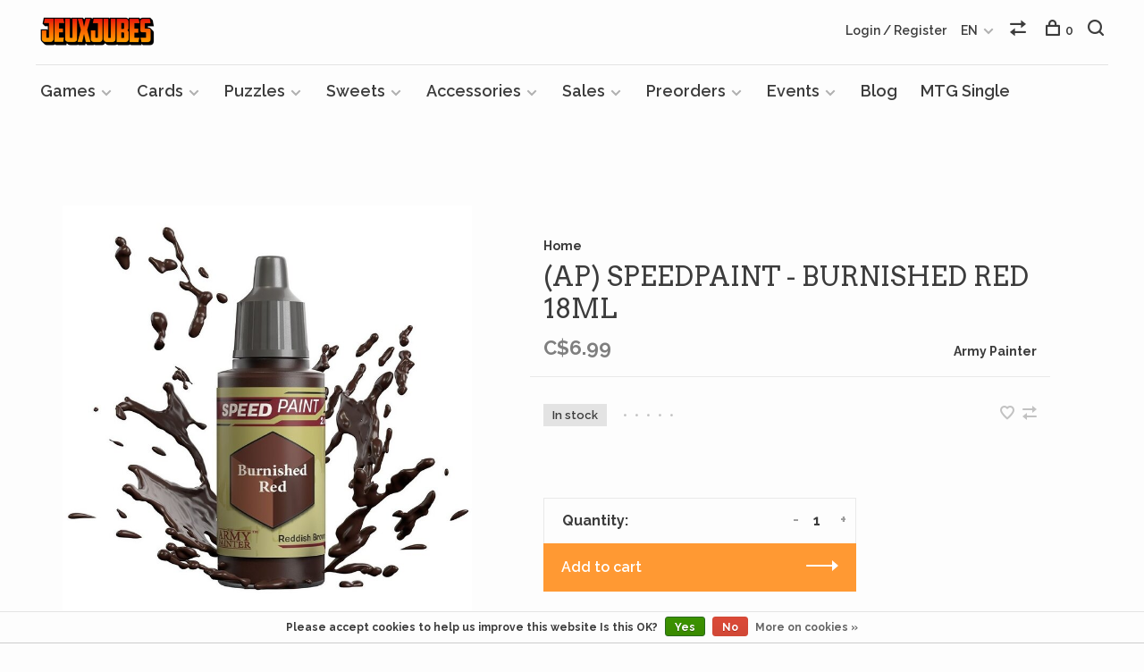

--- FILE ---
content_type: text/html;charset=utf-8
request_url: https://www.jeuxjubes.com/en/ap-speedpaint-burnished-red-18ml.html
body_size: 10349
content:
<!DOCTYPE html>
<html lang="en">
  <head>
    
        
    <meta charset="utf-8"/>
<!-- [START] 'blocks/head.rain' -->
<!--

  (c) 2008-2026 Lightspeed Netherlands B.V.
  http://www.lightspeedhq.com
  Generated: 25-01-2026 @ 11:27:32

-->
<link rel="canonical" href="https://www.jeuxjubes.com/en/ap-speedpaint-burnished-red-18ml.html"/>
<link rel="alternate" href="https://www.jeuxjubes.com/en/index.rss" type="application/rss+xml" title="New products"/>
<link href="https://cdn.shoplightspeed.com/assets/cookielaw.css?2025-02-20" rel="stylesheet" type="text/css"/>
<meta name="robots" content="noodp,noydir"/>
<meta name="google-site-verification" content="Jeuxjubes - Jeux de société de cartes et de miniatures"/>
<meta property="og:url" content="https://www.jeuxjubes.com/en/ap-speedpaint-burnished-red-18ml.html?source=facebook"/>
<meta property="og:site_name" content="Jeuxjubes"/>
<meta property="og:title" content="Army Painter (AP) SpeedPaint - Burnished Red 18ml"/>
<meta property="og:description" content="Jeuxjubes is a boardgame store mixed with a candy bar. We have all kinds of games and tons of gummies."/>
<meta property="og:image" content="https://cdn.shoplightspeed.com/shops/625017/files/55992772/army-painter-ap-speedpaint-burnished-red-18ml.jpg"/>
<script src="https://www.powr.io/powr.js?external-type=lightspeed"></script>
<!--[if lt IE 9]>
<script src="https://cdn.shoplightspeed.com/assets/html5shiv.js?2025-02-20"></script>
<![endif]-->
<!-- [END] 'blocks/head.rain' -->
        
        
        
          <meta property="product:brand" content="Army Painter">      <meta property="product:availability" content="in stock">      <meta property="product:condition" content="new">
      <meta property="product:price:amount" content="6.99">
      <meta property="product:price:currency" content="CAD">
              
    <title>Army Painter (AP) SpeedPaint - Burnished Red 18ml - Jeuxjubes</title>
    <meta name="description" content="Jeuxjubes is a boardgame store mixed with a candy bar. We have all kinds of games and tons of gummies." />
    <meta name="keywords" content="Army, Painter, (AP), SpeedPaint, -, Burnished, Red, 18ml, boardgames, candy, gummies, games, cards, playing, magic, pokemon, mtg, tcg, star wars, ste-therese, rosemere, laurentides, pokemon cards, tcg player, gamesworkshop, gamesworkshop canada, 40k" />
    <meta http-equiv="X-UA-Compatible" content="ie=edge">
    <meta name="viewport" content="width=device-width, initial-scale=1.0">
    <meta name="apple-mobile-web-app-capable" content="yes">
    <meta name="apple-mobile-web-app-status-bar-style" content="black">
    <meta name="viewport" content="width=device-width, initial-scale=1, maximum-scale=1, user-scalable=0"/>

    <link rel="shortcut icon" href="https://cdn.shoplightspeed.com/shops/625017/themes/6715/v/427816/assets/favicon.ico?20220117184927" type="image/x-icon" />
    
      	<link rel="preconnect" href="https://fonts.googleapis.com">
		<link rel="preconnect" href="https://fonts.gstatic.com" crossorigin>
  	    <link href='//fonts.googleapis.com/css?family=Raleway:400,400i,300,500,600,700,700i,800,900|Arvo:400,400i,300,500,600,700,700i,800,900' rel='stylesheet' type='text/css'>
    
    <link rel="stylesheet" href="https://cdn.shoplightspeed.com/assets/gui-2-0.css?2025-02-20" />
    <link rel="stylesheet" href="https://cdn.shoplightspeed.com/assets/gui-responsive-2-0.css?2025-02-20" /> 
    <link rel="stylesheet" href="https://cdn.shoplightspeed.com/shops/625017/themes/6715/assets/style.css?2026011619143520201219173038">
    <link rel="stylesheet" href="https://cdn.shoplightspeed.com/shops/625017/themes/6715/assets/settings.css?2026011619143520201219173038" />
    <link rel="stylesheet" href="https://cdn.shoplightspeed.com/shops/625017/themes/6715/assets/custom.css?2026011619143520201219173038" />
    
    <script src="//ajax.googleapis.com/ajax/libs/jquery/3.0.0/jquery.min.js"></script>
    <script>
      	if( !window.jQuery ) document.write('<script src="https://cdn.shoplightspeed.com/shops/625017/themes/6715/assets/jquery-3.0.0.min.js?2026011619143520201219173038"><\/script>');
    </script>
    <script src="//cdn.jsdelivr.net/npm/js-cookie@2/src/js.cookie.min.js"></script>
    
    <script src="https://cdn.shoplightspeed.com/assets/gui.js?2025-02-20"></script>
    <script src="https://cdn.shoplightspeed.com/assets/gui-responsive-2-0.js?2025-02-20"></script>
    <script src="https://cdn.shoplightspeed.com/shops/625017/themes/6715/assets/scripts-min.js?2026011619143520201219173038"></script>
    
        
         
  </head>
  <body class="page-army-painter-%28ap%29-speedpaint---burnished-red-18ml">
    
        
    <div class="page-content">
      
                                      	      	              	      	      	            
      <script>
      var product_image_size = '660x660x2',
          product_image_thumb = '132x132x2',
          product_in_stock_label = 'In stock',
          product_backorder_label = 'On backorder',
      		product_out_of_stock_label = 'Out of stock',
          product_multiple_variant_label = 'View all product options',
          show_variant_picker = 1,
          display_variants_on_product_card = 1,
          display_variant_picker_on = 'all',
          show_newsletter_promo_popup = 0,
          newsletter_promo_delay = '10000',
          newsletter_promo_hide_until = '7',
      		currency_format = 'C$',
          number_format = '0,0.00',
      		shop_url = 'https://www.jeuxjubes.com/en/',
          shop_id = '625017',
        	readmore = 'Read more',
          search_url = "https://www.jeuxjubes.com/en/search/",
          search_empty = 'No products found',
                    view_all_results = 'View all results';
    	</script>
			
      

<div class="mobile-nav-overlay"></div>

<header class="site-header site-header-md mega-menu-header menu-bottom-layout">
  
    
  <a href="https://www.jeuxjubes.com/en/" class="logo logo-md ">
          <img src="https://cdn.shoplightspeed.com/shops/625017/themes/6715/v/426077/assets/logo.png?20220117184708" alt="Jeuxjubes" class="logo-image">
    	      <img src="https://cdn.shoplightspeed.com/shops/625017/themes/6715/assets/logo-white.png?2026011619143520201219173038" alt="Jeuxjubes" class="logo-image logo-image-white">
          </a>

  <nav class="main-nav nav-style">
    <ul>
      
                  	
      	                <li class="menu-item-category-3750180 has-child">
          <a href="https://www.jeuxjubes.com/en/games/">Games</a>
          <button class="mobile-menu-subopen"><span class="nc-icon-mini arrows-3_small-down"></span></button>                    <ul class="">
                          <li class="subsubitem has-child">
                <a class="underline-hover" href="https://www.jeuxjubes.com/en/games/boardgames/" title="Boardgames">Boardgames</a>
                <button class="mobile-menu-subopen"><span class="nc-icon-mini arrows-3_small-down"></span></button>                                <ul class="">
                                      <li class="subsubitem">
                      <a class="underline-hover" href="https://www.jeuxjubes.com/en/games/boardgames/family-games/" title="Family games">Family games</a>
                    </li>
                                      <li class="subsubitem">
                      <a class="underline-hover" href="https://www.jeuxjubes.com/en/games/boardgames/strategy-games/" title="Strategy games">Strategy games</a>
                    </li>
                                      <li class="subsubitem">
                      <a class="underline-hover" href="https://www.jeuxjubes.com/en/games/boardgames/advanced-games/" title="Advanced Games">Advanced Games</a>
                    </li>
                                      <li class="subsubitem">
                      <a class="underline-hover" href="https://www.jeuxjubes.com/en/games/boardgames/party-games/" title="Party games">Party games</a>
                    </li>
                                      <li class="subsubitem">
                      <a class="underline-hover" href="https://www.jeuxjubes.com/en/games/boardgames/traditional-games/" title="Traditional games">Traditional games</a>
                    </li>
                                      <li class="subsubitem">
                      <a class="underline-hover" href="https://www.jeuxjubes.com/en/games/boardgames/outdoor-games/" title="Outdoor games">Outdoor games</a>
                    </li>
                                  </ul>
                              </li>
                          <li class="subsubitem has-child">
                <a class="underline-hover" href="https://www.jeuxjubes.com/en/games/miniatures/" title="Miniatures">Miniatures</a>
                <button class="mobile-menu-subopen"><span class="nc-icon-mini arrows-3_small-down"></span></button>                                <ul class="">
                                      <li class="subsubitem">
                      <a class="underline-hover" href="https://www.jeuxjubes.com/en/games/miniatures/games-workshop/" title="Games Workshop">Games Workshop</a>
                    </li>
                                      <li class="subsubitem">
                      <a class="underline-hover" href="https://www.jeuxjubes.com/en/games/miniatures/star-wars-legion/" title="Star Wars Legion">Star Wars Legion</a>
                    </li>
                                      <li class="subsubitem">
                      <a class="underline-hover" href="https://www.jeuxjubes.com/en/games/miniatures/star-wars-shatterpoint/" title="Star Wars Shatterpoint">Star Wars Shatterpoint</a>
                    </li>
                                      <li class="subsubitem">
                      <a class="underline-hover" href="https://www.jeuxjubes.com/en/games/miniatures/marvel-crisis-protocol/" title="Marvel Crisis Protocol">Marvel Crisis Protocol</a>
                    </li>
                                      <li class="subsubitem">
                      <a class="underline-hover" href="https://www.jeuxjubes.com/en/games/miniatures/terrain/" title="Terrain">Terrain</a>
                    </li>
                                  </ul>
                              </li>
                          <li class="subsubitem has-child">
                <a class="underline-hover" href="https://www.jeuxjubes.com/en/games/roleplaying-games/" title="Roleplaying Games">Roleplaying Games</a>
                <button class="mobile-menu-subopen"><span class="nc-icon-mini arrows-3_small-down"></span></button>                                <ul class="">
                                      <li class="subsubitem">
                      <a class="underline-hover" href="https://www.jeuxjubes.com/en/games/roleplaying-games/dungeons-dragons/" title="Dungeons &amp; Dragons">Dungeons &amp; Dragons</a>
                    </li>
                                      <li class="subsubitem">
                      <a class="underline-hover" href="https://www.jeuxjubes.com/en/games/roleplaying-games/other-rpgs/" title="Other RPGs">Other RPGs</a>
                    </li>
                                      <li class="subsubitem">
                      <a class="underline-hover" href="https://www.jeuxjubes.com/en/games/roleplaying-games/figurines/" title="Figurines">Figurines</a>
                    </li>
                                  </ul>
                              </li>
                      </ul>
                  </li>
                <li class="menu-item-category-3687157 has-child">
          <a href="https://www.jeuxjubes.com/en/cards/">Cards</a>
          <button class="mobile-menu-subopen"><span class="nc-icon-mini arrows-3_small-down"></span></button>                    <ul class="">
                          <li class="subsubitem has-child">
                <a class="underline-hover" href="https://www.jeuxjubes.com/en/cards/pokemon/" title="Pokemon">Pokemon</a>
                <button class="mobile-menu-subopen"><span class="nc-icon-mini arrows-3_small-down"></span></button>                                <ul class="">
                                      <li class="subsubitem">
                      <a class="underline-hover" href="https://www.jeuxjubes.com/en/cards/pokemon/booster-boxes/" title="Booster boxes">Booster boxes</a>
                    </li>
                                      <li class="subsubitem">
                      <a class="underline-hover" href="https://www.jeuxjubes.com/en/cards/pokemon/boosters/" title="Boosters">Boosters</a>
                    </li>
                                      <li class="subsubitem">
                      <a class="underline-hover" href="https://www.jeuxjubes.com/en/cards/pokemon/elite-trainer-box/" title="Elite trainer box">Elite trainer box</a>
                    </li>
                                      <li class="subsubitem">
                      <a class="underline-hover" href="https://www.jeuxjubes.com/en/cards/pokemon/other-sealed-products/" title="Other sealed products">Other sealed products</a>
                    </li>
                                  </ul>
                              </li>
                          <li class="subsubitem has-child">
                <a class="underline-hover" href="https://www.jeuxjubes.com/en/cards/jeu-de-cartes-a-collectionner/" title="Jeu de cartes à collectionner">Jeu de cartes à collectionner</a>
                <button class="mobile-menu-subopen"><span class="nc-icon-mini arrows-3_small-down"></span></button>                                <ul class="">
                                      <li class="subsubitem">
                      <a class="underline-hover" href="https://www.jeuxjubes.com/en/cards/jeu-de-cartes-a-collectionner/booster-boxes/" title="Booster boxes">Booster boxes</a>
                    </li>
                                      <li class="subsubitem">
                      <a class="underline-hover" href="https://www.jeuxjubes.com/en/cards/jeu-de-cartes-a-collectionner/other-sealed-products/" title="Other sealed products">Other sealed products</a>
                    </li>
                                      <li class="subsubitem">
                      <a class="underline-hover" href="https://www.jeuxjubes.com/en/cards/jeu-de-cartes-a-collectionner/boosters/" title="Boosters">Boosters</a>
                    </li>
                                      <li class="subsubitem">
                      <a class="underline-hover" href="https://www.jeuxjubes.com/en/cards/jeu-de-cartes-a-collectionner/bundles/" title="Bundles">Bundles</a>
                    </li>
                                      <li class="subsubitem">
                      <a class="underline-hover" href="https://www.jeuxjubes.com/en/cards/jeu-de-cartes-a-collectionner/secret-lairs/" title="Secret Lairs">Secret Lairs</a>
                    </li>
                                      <li class="subsubitem">
                      <a class="underline-hover" href="https://www.jeuxjubes.com/en/cards/jeu-de-cartes-a-collectionner/commander-decks/" title="Commander Decks">Commander Decks</a>
                    </li>
                                  </ul>
                              </li>
                          <li class="subsubitem">
                <a class="underline-hover" href="https://www.jeuxjubes.com/en/cards/yu-gi-oh/" title="Yu-Gi-Oh!">Yu-Gi-Oh!</a>
                                              </li>
                          <li class="subsubitem">
                <a class="underline-hover" href="https://www.jeuxjubes.com/en/cards/flesh-and-blood/" title="Flesh and Blood">Flesh and Blood</a>
                                              </li>
                          <li class="subsubitem">
                <a class="underline-hover" href="https://www.jeuxjubes.com/en/cards/metazoo/" title="Metazoo">Metazoo</a>
                                              </li>
                          <li class="subsubitem">
                <a class="underline-hover" href="https://www.jeuxjubes.com/en/cards/dragon-ball/" title="Dragon Ball">Dragon Ball</a>
                                              </li>
                          <li class="subsubitem">
                <a class="underline-hover" href="https://www.jeuxjubes.com/en/cards/star-wars-unlimited/" title="Star Wars Unlimited">Star Wars Unlimited</a>
                                              </li>
                          <li class="subsubitem">
                <a class="underline-hover" href="https://www.jeuxjubes.com/en/cards/lorcana/" title="Lorcana">Lorcana</a>
                                              </li>
                          <li class="subsubitem">
                <a class="underline-hover" href="https://www.jeuxjubes.com/en/cards/altered/" title="Altered">Altered</a>
                                              </li>
                          <li class="subsubitem">
                <a class="underline-hover" href="https://www.jeuxjubes.com/en/cards/one-piece/" title="One Piece">One Piece</a>
                                              </li>
                          <li class="subsubitem">
                <a class="underline-hover" href="https://www.jeuxjubes.com/en/cards/union-arena/" title="Union Arena">Union Arena</a>
                                              </li>
                          <li class="subsubitem">
                <a class="underline-hover" href="https://www.jeuxjubes.com/en/cards/riftbound/" title="Riftbound">Riftbound</a>
                                              </li>
                      </ul>
                  </li>
                <li class="menu-item-category-1788536 has-child">
          <a href="https://www.jeuxjubes.com/en/puzzles/">Puzzles</a>
          <button class="mobile-menu-subopen"><span class="nc-icon-mini arrows-3_small-down"></span></button>                    <ul class="">
                          <li class="subsubitem">
                <a class="underline-hover" href="https://www.jeuxjubes.com/en/puzzles/puzzles-for-children/" title="Puzzles for children">Puzzles for children</a>
                                              </li>
                          <li class="subsubitem">
                <a class="underline-hover" href="https://www.jeuxjubes.com/en/puzzles/3d-puzzles/" title="3D puzzles">3D puzzles</a>
                                              </li>
                          <li class="subsubitem">
                <a class="underline-hover" href="https://www.jeuxjubes.com/en/puzzles/puzzles-200-pieces/" title="Puzzles 200 pieces">Puzzles 200 pieces</a>
                                              </li>
                          <li class="subsubitem">
                <a class="underline-hover" href="https://www.jeuxjubes.com/en/puzzles/puzzles-300-pieces/" title="Puzzles 300 pieces">Puzzles 300 pieces</a>
                                              </li>
                          <li class="subsubitem">
                <a class="underline-hover" href="https://www.jeuxjubes.com/en/puzzles/puzzles-500-pieces/" title="Puzzles 500 pieces">Puzzles 500 pieces</a>
                                              </li>
                          <li class="subsubitem">
                <a class="underline-hover" href="https://www.jeuxjubes.com/en/puzzles/puzzles-750-pieces/" title="Puzzles 750 pieces">Puzzles 750 pieces</a>
                                              </li>
                          <li class="subsubitem">
                <a class="underline-hover" href="https://www.jeuxjubes.com/en/puzzles/puzzles-1000-pieces/" title="Puzzles 1000 pieces">Puzzles 1000 pieces</a>
                                              </li>
                          <li class="subsubitem">
                <a class="underline-hover" href="https://www.jeuxjubes.com/en/puzzles/puzzles-1500-pieces/" title="Puzzles 1500 pieces">Puzzles 1500 pieces</a>
                                              </li>
                          <li class="subsubitem">
                <a class="underline-hover" href="https://www.jeuxjubes.com/en/puzzles/casse-tetes-2000-pieces/" title="Casse-têtes 2000 pièces">Casse-têtes 2000 pièces</a>
                                              </li>
                          <li class="subsubitem">
                <a class="underline-hover" href="https://www.jeuxjubes.com/en/puzzles/puzzles-3000-pieces-and-more/" title="Puzzles 3000 pieces and more">Puzzles 3000 pieces and more</a>
                                              </li>
                          <li class="subsubitem">
                <a class="underline-hover" href="https://www.jeuxjubes.com/en/puzzles/accessories/" title="Accessories">Accessories</a>
                                              </li>
                          <li class="subsubitem">
                <a class="underline-hover" href="https://www.jeuxjubes.com/en/puzzles/casse-tetes-5000-pieces/" title="Casse-têtes 5000 pièces">Casse-têtes 5000 pièces</a>
                                              </li>
                          <li class="subsubitem">
                <a class="underline-hover" href="https://www.jeuxjubes.com/en/puzzles/casse-tetes-9000-pieces/" title="Casse-têtes 9000 pièces">Casse-têtes 9000 pièces</a>
                                              </li>
                          <li class="subsubitem">
                <a class="underline-hover" href="https://www.jeuxjubes.com/en/puzzles/casse-tetes-18000-pieces/" title="Casse-têtes 18000 pièces">Casse-têtes 18000 pièces</a>
                                              </li>
                      </ul>
                  </li>
                <li class="menu-item-category-1371426 has-child">
          <a href="https://www.jeuxjubes.com/en/sweets/">Sweets</a>
          <button class="mobile-menu-subopen"><span class="nc-icon-mini arrows-3_small-down"></span></button>                    <ul class="">
                          <li class="subsubitem">
                <a class="underline-hover" href="https://www.jeuxjubes.com/en/sweets/vrac/" title="Vrac">Vrac</a>
                                              </li>
                          <li class="subsubitem">
                <a class="underline-hover" href="https://www.jeuxjubes.com/en/sweets/scelles/" title="Scellés">Scellés</a>
                                              </li>
                      </ul>
                  </li>
                <li class="menu-item-category-1395560 has-child">
          <a href="https://www.jeuxjubes.com/en/accessories/">Accessories</a>
          <button class="mobile-menu-subopen"><span class="nc-icon-mini arrows-3_small-down"></span></button>                    <ul class="">
                          <li class="subsubitem has-child">
                <a class="underline-hover" href="https://www.jeuxjubes.com/en/accessories/card-sleeves/" title="Card sleeves">Card sleeves</a>
                <button class="mobile-menu-subopen"><span class="nc-icon-mini arrows-3_small-down"></span></button>                                <ul class="">
                                      <li class="subsubitem">
                      <a class="underline-hover" href="https://www.jeuxjubes.com/en/accessories/card-sleeves/gamegenic/" title="Gamegenic">Gamegenic</a>
                    </li>
                                      <li class="subsubitem">
                      <a class="underline-hover" href="https://www.jeuxjubes.com/en/accessories/card-sleeves/ultra-pro/" title="Ultra Pro">Ultra Pro</a>
                    </li>
                                      <li class="subsubitem">
                      <a class="underline-hover" href="https://www.jeuxjubes.com/en/accessories/card-sleeves/dragon-shield/" title="Dragon Shield">Dragon Shield</a>
                    </li>
                                  </ul>
                              </li>
                          <li class="subsubitem">
                <a class="underline-hover" href="https://www.jeuxjubes.com/en/accessories/card-boxes/" title="Card boxes">Card boxes</a>
                                              </li>
                          <li class="subsubitem">
                <a class="underline-hover" href="https://www.jeuxjubes.com/en/accessories/cartables/" title="Cartables">Cartables</a>
                                              </li>
                          <li class="subsubitem">
                <a class="underline-hover" href="https://www.jeuxjubes.com/en/accessories/dice/" title="Dice">Dice</a>
                                              </li>
                          <li class="subsubitem">
                <a class="underline-hover" href="https://www.jeuxjubes.com/en/accessories/playmats/" title="Playmats">Playmats</a>
                                              </li>
                          <li class="subsubitem">
                <a class="underline-hover" href="https://www.jeuxjubes.com/en/accessories/bags-wallets/" title="Bags &amp; Wallets">Bags &amp; Wallets</a>
                                              </li>
                          <li class="subsubitem has-child">
                <a class="underline-hover" href="https://www.jeuxjubes.com/en/accessories/paints-and-paint-products/" title="Paints and paint products">Paints and paint products</a>
                <button class="mobile-menu-subopen"><span class="nc-icon-mini arrows-3_small-down"></span></button>                                <ul class="">
                                      <li class="subsubitem">
                      <a class="underline-hover" href="https://www.jeuxjubes.com/en/accessories/paints-and-paint-products/army-painter/" title="Army Painter">Army Painter</a>
                    </li>
                                      <li class="subsubitem">
                      <a class="underline-hover" href="https://www.jeuxjubes.com/en/accessories/paints-and-paint-products/citadel-colour/" title="Citadel Colour">Citadel Colour</a>
                    </li>
                                  </ul>
                              </li>
                          <li class="subsubitem">
                <a class="underline-hover" href="https://www.jeuxjubes.com/en/accessories/other-accessories/" title="Other accessories">Other accessories</a>
                                              </li>
                      </ul>
                  </li>
                <li class="menu-item-category-1995406 has-child">
          <a href="https://www.jeuxjubes.com/en/sales/">Sales</a>
          <button class="mobile-menu-subopen"><span class="nc-icon-mini arrows-3_small-down"></span></button>                    <ul class="">
                          <li class="subsubitem">
                <a class="underline-hover" href="https://www.jeuxjubes.com/en/sales/boardgames/" title="Boardgames">Boardgames</a>
                                              </li>
                          <li class="subsubitem">
                <a class="underline-hover" href="https://www.jeuxjubes.com/en/sales/games-workshop/" title="Games Workshop">Games Workshop</a>
                                              </li>
                          <li class="subsubitem">
                <a class="underline-hover" href="https://www.jeuxjubes.com/en/sales/collectible-card-games/" title="Collectible card games">Collectible card games</a>
                                              </li>
                          <li class="subsubitem">
                <a class="underline-hover" href="https://www.jeuxjubes.com/en/sales/accessories/" title="Accessories">Accessories</a>
                                              </li>
                          <li class="subsubitem">
                <a class="underline-hover" href="https://www.jeuxjubes.com/en/sales/loungefly/" title="Loungefly">Loungefly</a>
                                              </li>
                          <li class="subsubitem">
                <a class="underline-hover" href="https://www.jeuxjubes.com/en/sales/puzzles/" title="Puzzles">Puzzles</a>
                                              </li>
                      </ul>
                  </li>
                <li class="menu-item-category-3354178 has-child">
          <a href="https://www.jeuxjubes.com/en/preorders/">Preorders</a>
          <button class="mobile-menu-subopen"><span class="nc-icon-mini arrows-3_small-down"></span></button>                    <ul class="">
                          <li class="subsubitem">
                <a class="underline-hover" href="https://www.jeuxjubes.com/en/preorders/boardgames/" title="Boardgames">Boardgames</a>
                                              </li>
                          <li class="subsubitem">
                <a class="underline-hover" href="https://www.jeuxjubes.com/en/preorders/games-workshop/" title="Games Workshop">Games Workshop</a>
                                              </li>
                          <li class="subsubitem">
                <a class="underline-hover" href="https://www.jeuxjubes.com/en/preorders/cards/" title="Cards">Cards</a>
                                              </li>
                          <li class="subsubitem">
                <a class="underline-hover" href="https://www.jeuxjubes.com/en/preorders/accessories/" title="Accessories">Accessories</a>
                                              </li>
                      </ul>
                  </li>
                <li class="menu-item-category-4231676 has-child">
          <a href="https://www.jeuxjubes.com/en/events/">Events</a>
          <button class="mobile-menu-subopen"><span class="nc-icon-mini arrows-3_small-down"></span></button>                    <ul class="">
                          <li class="subsubitem">
                <a class="underline-hover" href="https://www.jeuxjubes.com/en/events/games-workshop-tuesday/" title="Games Workshop (Tuesday)">Games Workshop (Tuesday)</a>
                                              </li>
                          <li class="subsubitem">
                <a class="underline-hover" href="https://www.jeuxjubes.com/en/events/thursday-games/" title="Thursday games">Thursday games</a>
                                              </li>
                          <li class="subsubitem">
                <a class="underline-hover" href="https://www.jeuxjubes.com/en/events/tournaments-and-others/" title="Tournaments and Others">Tournaments and Others</a>
                                              </li>
                          <li class="subsubitem">
                <a class="underline-hover" href="https://www.jeuxjubes.com/en/events/commander-nights/" title="Commander Nights">Commander Nights</a>
                                              </li>
                      </ul>
                  </li>
                      
                        
      	        <li class="">
          <a href="https://www.jeuxjubes.com/fc/blogs/blogue/" title="Blog">
            Blog
          </a>
        </li>
                <li class="">
          <a href="https://www.mtgjeuxjubes.com" title="MTG Single" target="_blank">
            MTG Single
          </a>
        </li>
              
                                                      
      
      <li class="menu-item-mobile-only m-t-30">
                <a href="#" title="Account" data-featherlight="#loginModal">Login / Register</a>
              </li>
      
            
                
<li class="menu-item-mobile-only menu-item-mobile-inline has-child all-caps">
  <a href="#">EN</a>
  <ul>
        <li><a href="https://www.jeuxjubes.com/en/go/product/58186695">EN</a></li>
        <li><a href="https://www.jeuxjubes.com/fc/go/product/58186695">FR</a></li>
      </ul>
</li>
      
    </ul>
  </nav>

  <nav class="secondary-nav nav-style">
    <div class="search-header secondary-style">
      <form action="https://www.jeuxjubes.com/en/search/" method="get" id="searchForm" class="ajax-enabled">
        <input type="text" name="q" autocomplete="off" value="" placeholder="Search for product">
        <a href="#" class="search-close">Close</a>
        <div class="search-results"></div>
      </form>
    </div>
    
    <ul>
      <li class="menu-item-desktop-only menu-item-account">
                <a href="#" title="Account" data-featherlight="#loginModal">Login / Register</a>
              </li>
      
            
                
<li class="menu-item-desktop-only has-child all-caps">
  <a href="#">EN</a>
  <ul>
        <li><a href="https://www.jeuxjubes.com/en/go/product/58186695">EN</a></li>
        <li><a href="https://www.jeuxjubes.com/fc/go/product/58186695">FR</a></li>
      </ul>
</li>
      
            
            <li class="hidden-xs">
        <a href="https://www.jeuxjubes.com/en/compare/" title="Compare"><span class="nc-icon-mini arrows-1_direction-56"></span></a>
      </li>
            
      <li>
        <a href="#" title="Cart" class="cart-trigger"><span class="nc-icon-mini shopping_bag-20"></span>0</a>
      </li>

      <li class="search-trigger-item">
        <a href="#" title="Search" class="search-trigger"><span class="nc-icon-mini ui-1_zoom"></span></a>
      </li>
    </ul>

    
    <a class="burger">
      <span></span>
    </a>
    
  </nav>
</header>      <div itemscope itemtype="http://schema.org/BreadcrumbList">
	<div itemprop="itemListElement" itemscope itemtype="http://schema.org/ListItem">
    <a itemprop="item" href="https://www.jeuxjubes.com/en/"><span itemprop="name" content="Home"></span></a>
    <meta itemprop="position" content="1" />
  </div>
    	<div itemprop="itemListElement" itemscope itemtype="http://schema.org/ListItem">
      <a itemprop="item" href="https://www.jeuxjubes.com/en/ap-speedpaint-burnished-red-18ml.html"><span itemprop="name" content="(AP) SpeedPaint - Burnished Red 18ml"></span></a>
      <meta itemprop="position" content="2" />
    </div>
  </div>

<div itemscope itemtype="https://schema.org/Product">
  <meta itemprop="name" content="Army Painter (AP) SpeedPaint - Burnished Red 18ml">
  <meta itemprop="brand" content="Army Painter" />    <meta itemprop="image" content="https://cdn.shoplightspeed.com/shops/625017/files/55992772/300x250x2/army-painter-ap-speedpaint-burnished-red-18ml.jpg" />  
  <meta itemprop="gtin13" content="5713799208308" />      <div itemprop="offers" itemscope itemtype="https://schema.org/Offer">
    <meta itemprop="priceCurrency" content="CAD">
    <meta itemprop="price" content="6.99" />
    <meta itemprop="itemCondition" itemtype="https://schema.org/OfferItemCondition" content="https://schema.org/NewCondition"/>
   	    <meta itemprop="availability" content="https://schema.org/InStock"/>
    <meta itemprop="inventoryLevel" content="1" />
        <meta itemprop="url" content="https://www.jeuxjubes.com/en/ap-speedpaint-burnished-red-18ml.html" />  </div>
    </div>
      <div class="cart-sidebar-container">
  <div class="cart-sidebar">
    <button class="cart-sidebar-close" aria-label="Close">✕</button>
    <div class="cart-sidebar-title">
      <h5>Cart</h5>
      <p><span class="item-qty"></span> items</p>
    </div>
    
    <div class="cart-sidebar-body">
        
      <div class="no-cart-products">No products found...</div>
      
    </div>
    
      </div>
</div>      <!-- Login Modal -->
<div class="modal-lighbox login-modal" id="loginModal">
  <div class="row">
    <div class="col-sm-6 m-b-30 login-row p-r-30 sm-p-r-15">
      <h4>Login</h4>
      <p>Log in if you have an account</p>
      <form action="https://www.jeuxjubes.com/en/account/loginPost/?return=https%3A%2F%2Fwww.jeuxjubes.com%2Fen%2Fap-speedpaint-burnished-red-18ml.html" method="post" class="secondary-style">
        <input type="hidden" name="key" value="5805d12f97facf97a8749f9a851e7734" />
        <div class="form-row">
          <input type="text" name="email" autocomplete="on" placeholder="Email address" class="required" />
        </div>
        <div class="form-row">
          <input type="password" name="password" autocomplete="on" placeholder="Password" class="required" />
        </div>
        <div class="">
          <a class="button button-arrow button-solid button-block popup-validation m-b-15" href="javascript:;" title="Login">Login</a>
                  </div>
      </form>
    </div>
    <div class="col-sm-6 m-b-30 p-l-30 sm-p-l-15">
      <h4>Register</h4>
      <p class="register-subtitle">By creating an account with our store, you will be able to move through the checkout process faster, store multiple addresses, view and track your orders in your account, and more.</p>
      <a class="button button-arrow" href="https://www.jeuxjubes.com/en/account/register/" title="Create an account">Create an account</a>
    </div>
  </div>
  <div class="text-center forgot-password">
    <a class="forgot-pw" href="https://www.jeuxjubes.com/en/account/password/">Forgot your password?</a>
  </div>
</div>      
      <main class="main-content">
                  		
<div class="container">
  <!-- Single product into -->
  <div class="product-intro" data-brand="Army Painter">
    <div class="row">
      <div class="col-md-5 stick-it-in">
        <div class="product-media">
          
          <div class="product-images product-images-single">
                        <div class="product-image">
              <a href="https://cdn.shoplightspeed.com/shops/625017/files/55992772/image.jpg" data-caption="">
                <img src="https://cdn.shoplightspeed.com/shops/625017/files/55992772/768x768x2/army-painter-ap-speedpaint-burnished-red-18ml.jpg" data-thumb="https://cdn.shoplightspeed.com/shops/625017/files/55992772/132x132x2/image.jpg" height="768" width="768" alt="Army Painter (AP) SpeedPaint - Burnished Red 18ml">
              </a>
            </div>
                      </div>
          
        </div>
      </div>
      <div class="col-md-7">
        <div class="product-content single-product-content" data-url="https://www.jeuxjubes.com/en/ap-speedpaint-burnished-red-18ml.html">
          
                    <!-- Breadcrumbs -->
          <div class="breadcrumbs">
            <a href="https://www.jeuxjubes.com/en/" title="Home">Home</a>
                                              </div>  
                    
          <h1 class="h3 m-b-10">(AP) SpeedPaint - Burnished Red 18ml</h1>
          
          <div class="row product-meta">
            <div class="col-md-6">
              <div class="price">      
                  
                <span class="new-price"><span class="price-update" data-price="6.99">C$6.99</span></span>

                                
                 
              </div>
            </div>
            <div class="col-md-6 text-right p-t-10">
                              <div class="brand-name"><a href="https://www.jeuxjubes.com/en/brands/army-painter/">Army Painter</a></div>
                          </div>
          </div>
          
          <div class="row m-b-20">
            <div class="col-xs-8">

                            <div class="stock">
                                <div> In stock</div>
                              </div>
              
                            <div class="ratings">
                  
                  <div class="product-stars"><div class="stars"><i class="hint-text">•</i><i class="hint-text">•</i><i class="hint-text">•</i><i class="hint-text">•</i><i class="hint-text">•</i></div></div>
                                    
              </div>
                            
              
            </div>
            <div class="col-xs-4 text-right">
              
                            <a href="#" data-featherlight="#loginModal" title="Add to wishlist" class="favourites m-r-5" id="addtowishlist">
                <i class="nc-icon-mini health_heartbeat-16"></i>
              </a>
                            
                            
                            <a href="https://www.jeuxjubes.com/en/compare/add/96425954/" class="compare" title="Add to comparison">
                <i class="nc-icon-mini arrows-1_direction-56"></i>
              </a>
                            
            </div>
          </div>

          <div class="product-description m-b-80 sm-m-b-60"></div>
          
                    
                    
          
          <form action="https://www.jeuxjubes.com/en/cart/add/96425954/" id="product_configure_form" method="post" class="product_configure_form" data-cart-bulk-url="https://www.jeuxjubes.com/en/cart/addBulk/">
            <div class="product_configure_form_wrapper">
              
                                          	                            
                                          
                            
                      
                            
                        
                          
                            <div class="input-wrap quantity-selector"><label>Quantity:</label><input type="text" name="quantity" value="1" /><div class="change"><a href="javascript:;" onclick="changeQuantity('add', $(this));" class="up">+</a><a href="javascript:;" onclick="changeQuantity('remove', $(this));" class="down">-</a></div></div><a href="javascript:;" class="button button-block button-arrow button-solid add-to-cart-trigger" title="Add to cart" id="addtocart">Add to cart</a>                          </div>
            
                        
                        
          </form>
            
                  </div>
      </div>
    </div>
  </div>
  
  
    
    
    <!-- Selling points -->
  <div class="selling-points single-product-selling-points">
        <div class="selling-item"><a><span class="nc-icon-mini location-e_pin"></span>Cueillette en magasin gratuite</a></div>
            <div class="selling-item"><a><span class="nc-icon-mini objects_spaceship"></span>Livraison gratuite sur toute commande de plus de 75$ avant taxes, au Québec seulement</a></div>
            <div class="selling-item"><a> <span class="nc-icon-mini business_currency-dollar"></span>Accumulez des points</a></div>
          </div>
    
  <!-- Product share -->
  <div class="share m-b-50 pull-right">
    <span class="share-label">Share this product:</span>
    <ul><li><a href="https://www.facebook.com/sharer/sharer.php?u=https://www.jeuxjubes.com/en/ap-speedpaint-burnished-red-18ml.html" class="social facebook" target="_blank">Facebook</a></li><li><a href="https://twitter.com/home?status=(AP) SpeedPaint - Burnished Red 18ml%20-%20ap-speedpaint-burnished-red-18ml.html" class="social twitter" target="_blank">Twitter</a></li><li><a href="https://pinterest.com/pin/create/button/?url=https://www.jeuxjubes.com/en/ap-speedpaint-burnished-red-18ml.html&media=https://cdn.shoplightspeed.com/shops/625017/files/55992772/image.jpg&description=" class="social pinterest" target="_blank">Pinterest</a></li><li><a href="/cdn-cgi/l/email-protection#[base64]" class="social email">Email</a></li></ul>  </div>
  
  
    <!-- Single product details -->
  <div class="single-product-details">
    
    <!-- Navigation tabs -->
    <ul class="tabs-nav single-product-details-nav">
                  <li class="active"><a href="#product-review">Reviews</a></li>
          </ul>

    
        <!-- Single product reviews tab -->
    <div class="tabs-element single-product-details-tab active" id="product-review">
			
      
      <div class="row">
        <div class="col-md-3">
          
          <h5 class="title">0 review</h5>

        </div>
        <div class="col-md-4">
          <div class="ratings"><i class="hint-text">•</i><i class="hint-text">•</i><i class="hint-text">•</i><i class="hint-text">•</i><i class="hint-text">•</i></div>          <p class="subtitle">0 stars based on 0 reviews</p>
        </div>
        <div class="col-md-5 text-right">
          <a class="button button-arrow review-trigger" href="#">Add your review</a>
        </div>
      </div>
      
      <!-- Reviews list -->
      <div class="reviews">
              </div>

      <!-- Write Review Modal -->
      <div class="modal-lighbox" id="reviewModal">
        <h4>Add your review</h4>
        <p>Review (AP) SpeedPaint - Burnished Red 18ml</p>
        <form action="https://www.jeuxjubes.com/en/account/reviewPost/58186695/" method="post" id="submit_product_review_form">
          <input type="hidden" name="key" value="5805d12f97facf97a8749f9a851e7734">
                    <div class="form-row">
            <input type="text" name="email" value="" placeholder="Email" class="required">
          </div>
                    <div class="form-row">
            <input type="text" name="name" value="" placeholder="Name" class="required">
          </div>
          <div class="form-row">
            <select name="score">
              <option value="1">1 Star</option>
              <option value="2">2 Stars</option>
              <option value="3">3 Stars</option>
              <option value="4">4 Stars</option>
              <option value="5" selected="selected">5 Stars</option>
            </select>
          </div>
          <div class="form-row">
            <textarea name="review" placeholder="Review" class="required"></textarea>
          </div>
          <a class="button button-arrow popup-validation" href="javascript:;">Submit</a>
        </form>
      </div>
      
            
    </div>
      </div>
    
  
      
    
</div>                </main>
			
            
<footer>
  <div class="container">
    
        <div class="footer-menu">
      <ul>
                <li>
          <a href="https://www.jeuxjubes.com/en/games/">Games</a>
                  </li>    
                <li>
          <a href="https://www.jeuxjubes.com/en/cards/">Cards</a>
                  </li>    
                <li>
          <a href="https://www.jeuxjubes.com/en/puzzles/">Puzzles</a>
                  </li>    
                <li>
          <a href="https://www.jeuxjubes.com/en/sweets/">Sweets</a>
                  </li>    
                <li>
          <a href="https://www.jeuxjubes.com/en/accessories/">Accessories</a>
                  </li>    
                <li>
          <a href="https://www.jeuxjubes.com/en/sales/">Sales</a>
                  </li>    
                <li>
          <a href="https://www.jeuxjubes.com/en/preorders/">Preorders</a>
                  </li>    
                <li>
          <a href="https://www.jeuxjubes.com/en/events/">Events</a>
                  </li>    
              </ul>
    </div>
    
        <div class="footer-menu">
      <ul>
                <li><a href="https://www.jeuxjubes.com/en/service/">Contact us</a></li>
                <li><a href="https://www.jeuxjubes.com/en/service/programme-recompenses/">Loyalty </a></li>
                <li><a href="https://www.jeuxjubes.com/en/service/politique-de-precommande/">Pre-order Policy</a></li>
                <li><a href="https://www.jeuxjubes.com/en/service/general-terms-conditions/">General terms &amp; conditions</a></li>
                <li><a href="https://www.jeuxjubes.com/en/service/about/">About us</a></li>
                      </ul>
    </div>
        
    

        <div class="footer-content">
      <p>Sign up for our newsletter and get the latest updates, news and product offers via email</p>
            <!-- Begin MailChimp Signup Form -->
      <div id="mc_embed_signup">
        <form action=" https://jeuxjubes.us21.list-manage.com/subscribe/post?u=c0913d3f5752bec8ac0a066dc&amp;id=52f47705da&amp;f_id=0024d6e6f0" method="post" id="mc-embedded-subscribe-form-footer" name="mc-embedded-subscribe-form" class="validate newsletter-footer-form secondary-style mc-voila-subscribe-form" target="_blank" novalidate>
					<div class="form-row">
            <div class="mc-field-group input-group">
              <input type="email" value="" name="EMAIL" class="required email" id="mce-EMAIL" placeholder="Your email address">
              <a href="javascript:;" onclick="$(this).parents('form').find('#mc-embedded-subscribe-footer').click(); return false;" title="Subscribe" class="button button-arrow"></a>
            </div>
            <div id="mce-responses" class="m-t-10" style="font-size: 12px;">
              <div class="response" id="mce-error-response" style="display:none"></div>
              <div class="response" id="mce-success-response" style="display:none"></div>
            </div>
          </div>
          <!-- real people should not fill this in and expect good things - do not remove this or risk form bot signups-->
          <div style="position: absolute; left: -5000px;" aria-hidden="true">
            <input type="text" name="b_28f605f4e073ca8131dc5c454_dc64be243e" tabindex="-1" value="">
          </div>
          <input type="submit" value="Subscribe" name="subscribe" id="mc-embedded-subscribe-footer" class="button" style="display: none !important;">

        </form>
      </div>
      <!--End mc_embed_signup-->
          </div>
    
        <div class="footer-content footer-content-description">
      
            <div class="footer-contact-details">
        
                        <div>
          <a href="/cdn-cgi/l/email-protection#c5acaba3aa85afa0b0bdafb0a7a0b6eba6aaa8">
            <span class="hint-text">Email: </span><span class="bold"><span class="__cf_email__" data-cfemail="1f767179705f757a6a67756a7d7a6c317c7072">[email&#160;protected]</span></span>
          </a>
        </div> 
              </div>
            
      
            <div class="footer-menu footer-menu-social">
        <ul>
          <li><a href="https://www.facebook.com/jeuxjubes" target="_blank" title="Facebook"><span class="nc-icon-mini social_logo-fb-simple"></span></a></li>                    <li><a href="https://www.instagram.com/jeuxjubes" target="_blank" title="Instagram Jeuxjubes"><span class="nc-icon-mini social_logo-instagram"></span></a></li>                                                          </ul>
      </div>
            
      
            
    </div>
    
    <div class="copyright m-t-50">
      © Copyright 2026 Jeuxjubes
            
            
    </div>

    <div class="payments">
            <a href="https://www.jeuxjubes.com/en/service/payment-methods/" title="Credit Card">
        <img src="https://cdn.shoplightspeed.com/assets/icon-payment-creditcard.png?2025-02-20" alt="Credit Card" />
      </a>
            <a href="https://www.jeuxjubes.com/en/service/payment-methods/" title="PayPal">
        <img src="https://cdn.shoplightspeed.com/assets/icon-payment-paypalcp.png?2025-02-20" alt="PayPal" />
      </a>
            <a href="https://www.jeuxjubes.com/en/service/payment-methods/" title="Debit or Credit Card">
        <img src="https://cdn.shoplightspeed.com/assets/icon-payment-debitcredit.png?2025-02-20" alt="Debit or Credit Card" />
      </a>
          </div>

  </div>
  
</footer>
      <!-- [START] 'blocks/body.rain' -->
<script data-cfasync="false" src="/cdn-cgi/scripts/5c5dd728/cloudflare-static/email-decode.min.js"></script><script>
(function () {
  var s = document.createElement('script');
  s.type = 'text/javascript';
  s.async = true;
  s.src = 'https://www.jeuxjubes.com/en/services/stats/pageview.js?product=58186695&hash=ccac';
  ( document.getElementsByTagName('head')[0] || document.getElementsByTagName('body')[0] ).appendChild(s);
})();
</script>
  
<!-- Global site tag (gtag.js) - Google Analytics -->
<script async src="https://www.googletagmanager.com/gtag/js?id=G-G20FYW3K7B"></script>
<script>
    window.dataLayer = window.dataLayer || [];
    function gtag(){dataLayer.push(arguments);}

        gtag('consent', 'default', {"ad_storage":"denied","ad_user_data":"denied","ad_personalization":"denied","analytics_storage":"denied","region":["AT","BE","BG","CH","GB","HR","CY","CZ","DK","EE","FI","FR","DE","EL","HU","IE","IT","LV","LT","LU","MT","NL","PL","PT","RO","SK","SI","ES","SE","IS","LI","NO","CA-QC"]});
    
    gtag('js', new Date());
    gtag('config', 'G-G20FYW3K7B', {
        'currency': 'CAD',
                'country': 'CA'
    });

        gtag('event', 'view_item', {"items":[{"item_id":"5713799208308","item_name":"(AP) SpeedPaint - Burnished Red 18ml","currency":"CAD","item_brand":"Army Painter","item_variant":"Default","price":6.99,"quantity":1,"item_category":"Speed Paint","item_category2":"Accessories","item_category3":"Army Painter","item_category4":"Paints and paint products"}],"currency":"CAD","value":6.99});
    </script>
<script>
(function () {
  var s = document.createElement('script');
  s.type = 'text/javascript';
  s.async = true;
  s.src = 'https://chimpstatic.com/mcjs-connected/js/users/c0913d3f5752bec8ac0a066dc/6464255543d9dd48a648f923e.js';
  ( document.getElementsByTagName('head')[0] || document.getElementsByTagName('body')[0] ).appendChild(s);
})();
</script>
  <div class="wsa-cookielaw">
            Please accept cookies to help us improve this website Is this OK?
      <a href="https://www.jeuxjubes.com/en/cookielaw/optIn/" class="wsa-cookielaw-button wsa-cookielaw-button-green" rel="nofollow" title="Yes">Yes</a>
      <a href="https://www.jeuxjubes.com/en/cookielaw/optOut/" class="wsa-cookielaw-button wsa-cookielaw-button-red" rel="nofollow" title="No">No</a>
      <a href="https://www.jeuxjubes.com/en/service/privacy-policy/" class="wsa-cookielaw-link" rel="nofollow" title="More on cookies">More on cookies &raquo;</a>
      </div>
<!-- [END] 'blocks/body.rain' -->
      
    </div>
    
    <script src="https://cdn.shoplightspeed.com/shops/625017/themes/6715/assets/app.js?2026011619143520201219173038"></script>
    
        <script type='text/javascript'>
      /*
       * Translated default messages for the $ validation plugin.
       */
      jQuery.extend(jQuery.validator.messages, {
        required: "This field is required.",
        remote: "Please fill this field to continue.",
        email: "Please enter a valid email address.",
        url: "Please enter a valid URL.",
        date: "Please enter a valid date.",
        dateISO: "Please enter a valid date (ISO).",
        number: "Please enter a valid number.",
        digits: "Please enter only a valid number.",
        creditcard: "Please enter a credit card number.",
        equalTo: "Please enter again the same value.",
        accept: "Please enter a value with a valid extention.",
        maxlength: $.validator.format("Please do not enter more than {0} characters."),
        minlength: $.validator.format("Please enter at least {0} characters."),
        rangelength: $.validator.format("Please enter between {0} and {1} characters."),
        range: $.validator.format("Please enter a value between {0} and {1}."),
        max: $.validator.format("Please enter a value below or equal to {0} and {1}."),
        min: $.validator.format("Please enter a value above or equal to {0} and {1}.")
      });
    </script>
        
      
<script>(function(){function c(){var b=a.contentDocument||a.contentWindow.document;if(b){var d=b.createElement('script');d.innerHTML="window.__CF$cv$params={r:'9c376c016cce2947',t:'MTc2OTM0MDQ1Mi4wMDAwMDA='};var a=document.createElement('script');a.nonce='';a.src='/cdn-cgi/challenge-platform/scripts/jsd/main.js';document.getElementsByTagName('head')[0].appendChild(a);";b.getElementsByTagName('head')[0].appendChild(d)}}if(document.body){var a=document.createElement('iframe');a.height=1;a.width=1;a.style.position='absolute';a.style.top=0;a.style.left=0;a.style.border='none';a.style.visibility='hidden';document.body.appendChild(a);if('loading'!==document.readyState)c();else if(window.addEventListener)document.addEventListener('DOMContentLoaded',c);else{var e=document.onreadystatechange||function(){};document.onreadystatechange=function(b){e(b);'loading'!==document.readyState&&(document.onreadystatechange=e,c())}}}})();</script><script defer src="https://static.cloudflareinsights.com/beacon.min.js/vcd15cbe7772f49c399c6a5babf22c1241717689176015" integrity="sha512-ZpsOmlRQV6y907TI0dKBHq9Md29nnaEIPlkf84rnaERnq6zvWvPUqr2ft8M1aS28oN72PdrCzSjY4U6VaAw1EQ==" data-cf-beacon='{"rayId":"9c376c016cce2947","version":"2025.9.1","serverTiming":{"name":{"cfExtPri":true,"cfEdge":true,"cfOrigin":true,"cfL4":true,"cfSpeedBrain":true,"cfCacheStatus":true}},"token":"8247b6569c994ee1a1084456a4403cc9","b":1}' crossorigin="anonymous"></script>
</body>
</html>

--- FILE ---
content_type: text/javascript;charset=utf-8
request_url: https://www.jeuxjubes.com/en/services/stats/pageview.js?product=58186695&hash=ccac
body_size: -436
content:
// SEOshop 25-01-2026 11:27:33